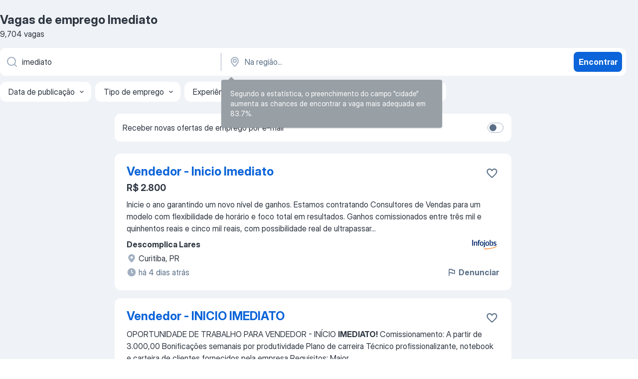

--- FILE ---
content_type: application/javascript; charset=UTF-8
request_url: https://br.jooble.org/cdn-cgi/challenge-platform/h/b/scripts/jsd/d251aa49a8a3/main.js?
body_size: 9628
content:
window._cf_chl_opt={AKGCx8:'b'};~function(B8,Hj,HA,He,HQ,HL,HR,Hi,Hc,B3){B8=S,function(d,k,BL,B7,H,B){for(BL={d:615,k:570,H:581,B:650,N:631,D:614,l:636,f:696,G:503,b:616,Z:626},B7=S,H=d();!![];)try{if(B=parseInt(B7(BL.d))/1+-parseInt(B7(BL.k))/2*(parseInt(B7(BL.H))/3)+parseInt(B7(BL.B))/4+parseInt(B7(BL.N))/5*(parseInt(B7(BL.D))/6)+-parseInt(B7(BL.l))/7*(-parseInt(B7(BL.f))/8)+-parseInt(B7(BL.G))/9+parseInt(B7(BL.b))/10*(-parseInt(B7(BL.Z))/11),B===k)break;else H.push(H.shift())}catch(N){H.push(H.shift())}}(g,721117),Hj=this||self,HA=Hj[B8(564)],He=function(NU,NV,NE,No,NZ,Nu,NG,Nf,B9,k,H,B,N){return NU={d:603,k:677,H:635,B:707},NV={d:689,k:510,H:655,B:665,N:510,D:624,l:600,f:448,G:501,b:541,Z:510,s:627,P:510,z:602,o:448,m:430,E:569,V:533,U:678,Y:627,M:625,W:431,J:654,F:510,v:702,h:572,x:541,j:572},NE={d:677,k:555,H:589,B:538,N:517,D:513},No={d:513,k:572,H:700,B:468,N:435,D:618,l:468,f:435,G:700,b:434,Z:478,s:541,P:437,z:434,o:447,m:541,E:560,V:517,U:510,Y:478,M:585,W:560,J:647,F:472,v:700,h:468,x:594,j:668,A:582,e:512,Q:434,L:456,T:687,C:541,n:434,R:585,i:689,a:472,c:510,X:558,I:612,O:532,K:521,y:434,g0:651,g1:473,g2:498,g3:541,g4:602,g5:686,g6:430,g7:560,g8:541,g9:654},NZ={d:627},Nu={d:585},NG={d:648,k:681,H:627},Nf={d:648,k:572},B9=B8,k={'vFnis':function(D,l){return l==D},'RtYVj':function(D,l){return l|D},'lfGfc':function(D,l){return D(l)},'LaypH':function(D,l){return D+l},'YKwFT':function(D,l){return D<l},'vzuSp':function(D,l){return D(l)},'ABWAc':function(D,l){return D>l},'kEvNh':function(D,l){return D<<l},'ZgtUg':function(D,l){return D==l},'xzpBR':function(D,l){return D==l},'AVaqC':function(D,l){return D==l},'FjEnK':function(D,l){return D!==l},'eSioG':B9(NU.d),'PblIr':function(D,l){return D>l},'MmAMW':function(D,l){return D<l},'VhiLJ':function(D,l){return D-l},'xqmVG':function(D,l){return D(l)},'jBpjW':function(D,l){return D&l},'eMZxo':function(D,l){return l==D},'TgAoA':function(D,l){return D<l},'CoUiO':B9(NU.k),'zniAS':function(D,l){return D==l},'XtmCT':function(D,l){return l&D},'lTWQG':function(D,l){return D==l},'QDKOe':function(D,l){return D!=l},'SXpJf':function(D,l){return D==l},'XiGaZ':function(D,l){return l*D},'ANwwD':function(D,l){return D(l)},'uVHWV':function(D,l){return D(l)},'SifwS':function(D,l){return D-l},'DLusb':function(D,l){return l!=D},'NITAn':function(D,l){return D(l)},'eguxn':function(D,l){return D*l},'bvkzk':function(D,l){return D+l}},H=String[B9(NU.H)],B={'h':function(D,Bg,l,f){return Bg=B9,l={},l[Bg(NG.d)]=Bg(NG.k),f=l,k[Bg(NG.H)](null,D)?'':B.g(D,6,function(G,BS){return BS=Bg,f[BS(Nf.d)][BS(Nf.k)](G)})},'g':function(D,G,Z,Ns,BB,s,P,z,o,E,V,U,Y,M,W,J,F,x,j,A){if(Ns={d:683},BB=B9,s={'oDksA':function(Q,L){return Q<L},'RJzjv':function(Q,L,Bd){return Bd=S,k[Bd(Nu.d)](Q,L)},'bOoEw':function(Q,L,Bk){return Bk=S,k[Bk(NZ.d)](Q,L)},'WwkLH':function(Q,L,BH){return BH=S,k[BH(Ns.d)](Q,L)},'szyst':function(Q,L){return L|Q},'LJpGr':function(Q,L){return Q&L},'jRofK':function(Q,L){return Q-L}},null==D)return'';for(z={},o={},E='',V=2,U=3,Y=2,M=[],W=0,J=0,F=0;F<D[BB(No.d)];F+=1)if(x=D[BB(No.k)](F),Object[BB(No.H)][BB(No.B)][BB(No.N)](z,x)||(z[x]=U++,o[x]=!0),j=k[BB(No.D)](E,x),Object[BB(No.H)][BB(No.l)][BB(No.f)](z,j))E=j;else{if(Object[BB(No.G)][BB(No.l)][BB(No.f)](o,E)){if(256>E[BB(No.b)](0)){for(P=0;k[BB(No.Z)](P,Y);W<<=1,J==G-1?(J=0,M[BB(No.s)](k[BB(No.P)](Z,W)),W=0):J++,P++);for(A=E[BB(No.z)](0),P=0;k[BB(No.o)](8,P);W=1&A|W<<1.77,J==G-1?(J=0,M[BB(No.s)](Z(W)),W=0):J++,A>>=1,P++);}else{for(A=1,P=0;P<Y;W=A|W<<1.9,J==G-1?(J=0,M[BB(No.m)](Z(W)),W=0):J++,A=0,P++);for(A=E[BB(No.z)](0),P=0;k[BB(No.o)](16,P);W=k[BB(No.E)](W,1)|1&A,k[BB(No.V)](J,G-1)?(J=0,M[BB(No.s)](Z(W)),W=0):J++,A>>=1,P++);}V--,V==0&&(V=Math[BB(No.U)](2,Y),Y++),delete o[E]}else for(A=z[E],P=0;k[BB(No.Y)](P,Y);W=k[BB(No.M)](k[BB(No.W)](W,1),1&A),k[BB(No.J)](J,G-1)?(J=0,M[BB(No.s)](Z(W)),W=0):J++,A>>=1,P++);E=(V--,k[BB(No.F)](0,V)&&(V=Math[BB(No.U)](2,Y),Y++),z[j]=U++,String(x))}if(''!==E){if(Object[BB(No.v)][BB(No.h)][BB(No.f)](o,E)){if(k[BB(No.x)](BB(No.j),k[BB(No.A)])){if(k[BB(No.e)](256,E[BB(No.Q)](0))){for(P=0;k[BB(No.L)](P,Y);W<<=1,J==k[BB(No.T)](G,1)?(J=0,M[BB(No.m)](Z(W)),W=0):J++,P++);for(A=E[BB(No.b)](0),P=0;k[BB(No.o)](8,P);W=1&A|W<<1,J==G-1?(J=0,M[BB(No.m)](Z(W)),W=0):J++,A>>=1,P++);}else{for(A=1,P=0;P<Y;W=k[BB(No.M)](W<<1,A),J==G-1?(J=0,M[BB(No.C)](Z(W)),W=0):J++,A=0,P++);for(A=E[BB(No.n)](0),P=0;16>P;W=k[BB(No.R)](k[BB(No.W)](W,1),A&1),J==G-1?(J=0,M[BB(No.m)](k[BB(No.i)](Z,W)),W=0):J++,A>>=1,P++);}V--,k[BB(No.a)](0,V)&&(V=Math[BB(No.c)](2,Y),Y++),delete o[E]}else{for(V=1,R=0;s[BB(No.X)](i,W);X=s[BB(No.I)](I<<1,O),s[BB(No.O)](K,y-1)?(g0=0,g1[BB(No.m)](s[BB(No.K)](g2,g3)),g4=0):g5++,g6=0,P++);for(g7=g8[BB(No.y)](0),g9=0;16>gg;gd=s[BB(No.g0)](gk<<1.7,s[BB(No.g1)](gH,1)),gB==s[BB(No.g2)](gN,1)?(gD=0,gl[BB(No.g3)](s[BB(No.K)](gf,gG)),gb=0):gu++,gZ>>=1,gS++);}}else for(A=z[E],P=0;P<Y;W=k[BB(No.M)](W<<1.46,k[BB(No.g4)](A,1)),J==G-1?(J=0,M[BB(No.g3)](Z(W)),W=0):J++,A>>=1,P++);V--,k[BB(No.g5)](0,V)&&Y++}for(A=2,P=0;k[BB(No.g6)](P,Y);W=k[BB(No.g7)](W,1)|A&1.05,J==G-1?(J=0,M[BB(No.C)](Z(W)),W=0):J++,A>>=1,P++);for(;;)if(W<<=1,J==G-1){M[BB(No.g8)](Z(W));break}else J++;return M[BB(No.g9)]('')},'j':function(D,Nm,BN){return Nm={d:434},BN=B9,BN(NE.d)!==k[BN(NE.k)]?H[BN(NE.H)]()<B:k[BN(NE.B)](null,D)?'':k[BN(NE.N)]('',D)?null:B.i(D[BN(NE.D)],32768,function(f,BD){return BD=BN,D[BD(Nm.d)](f)})},'i':function(D,G,Z,Bl,s,P,z,o,E,V,U,Y,M,W,J,F,j,x){for(Bl=B9,s=[],P=4,z=4,o=3,E=[],Y=k[Bl(NV.d)](Z,0),M=G,W=1,V=0;3>V;s[V]=V,V+=1);for(J=0,F=Math[Bl(NV.k)](2,2),U=1;F!=U;x=k[Bl(NV.H)](Y,M),M>>=1,k[Bl(NV.B)](0,M)&&(M=G,Y=Z(W++)),J|=(0<x?1:0)*U,U<<=1);switch(J){case 0:for(J=0,F=Math[Bl(NV.N)](2,8),U=1;k[Bl(NV.D)](U,F);x=Y&M,M>>=1,k[Bl(NV.l)](0,M)&&(M=G,Y=Z(W++)),J|=k[Bl(NV.f)](0<x?1:0,U),U<<=1);j=H(J);break;case 1:for(J=0,F=Math[Bl(NV.k)](2,16),U=1;F!=U;x=M&Y,M>>=1,k[Bl(NV.B)](0,M)&&(M=G,Y=k[Bl(NV.G)](Z,W++)),J|=(0<x?1:0)*U,U<<=1);j=H(J);break;case 2:return''}for(V=s[3]=j,E[Bl(NV.b)](j);;){if(W>D)return'';for(J=0,F=Math[Bl(NV.Z)](2,o),U=1;k[Bl(NV.D)](U,F);x=Y&M,M>>=1,k[Bl(NV.s)](0,M)&&(M=G,Y=Z(W++)),J|=U*(0<x?1:0),U<<=1);switch(j=J){case 0:for(J=0,F=Math[Bl(NV.P)](2,8),U=1;U!=F;x=k[Bl(NV.z)](Y,M),M>>=1,M==0&&(M=G,Y=Z(W++)),J|=k[Bl(NV.o)](k[Bl(NV.m)](0,x)?1:0,U),U<<=1);s[z++]=k[Bl(NV.E)](H,J),j=k[Bl(NV.V)](z,1),P--;break;case 1:for(J=0,F=Math[Bl(NV.N)](2,16),U=1;k[Bl(NV.U)](U,F);x=Y&M,M>>=1,k[Bl(NV.Y)](0,M)&&(M=G,Y=k[Bl(NV.M)](Z,W++)),J|=k[Bl(NV.W)](0<x?1:0,U),U<<=1);s[z++]=H(J),j=k[Bl(NV.V)](z,1),P--;break;case 2:return E[Bl(NV.J)]('')}if(0==P&&(P=Math[Bl(NV.F)](2,o),o++),s[j])j=s[j];else if(j===z)j=k[Bl(NV.v)](V,V[Bl(NV.h)](0));else return null;E[Bl(NV.x)](j),s[z++]=V+j[Bl(NV.j)](0),P--,V=j,P==0&&(P=Math[Bl(NV.F)](2,o),o++)}}},N={},N[B9(NU.B)]=B.h,N}(),HQ={},HQ[B8(705)]='o',HQ[B8(674)]='s',HQ[B8(488)]='u',HQ[B8(568)]='z',HQ[B8(471)]='n',HQ[B8(590)]='I',HQ[B8(523)]='b',HL=HQ,Hj[B8(652)]=function(H,B,N,D,NX,Nc,Na,Bs,G,s,P,z,o,E,V,Y){if(NX={d:522,k:566,H:641,B:620,N:450,D:591,l:685,f:457,G:610,b:457,Z:548,s:697,P:513,z:578,o:580,m:621,E:458,V:563,U:693,Y:663,M:566,W:551,J:670,F:551,v:629},Nc={d:519,k:706,H:513,B:551,N:675,D:514},Na={d:573,k:522,H:469,B:701,N:701,D:700,l:545,f:435,G:496,b:465,Z:468,s:435,P:541},Bs=B8,G={'AEnxx':function(U,Y){return U!==Y},'hhwKy':Bs(NX.d),'BmpnD':function(U,Y){return U<Y},'LKBFR':function(U,Y){return U+Y},'YIzqj':function(U,Y){return U+Y},'CIkRa':function(U,Y){return Y===U},'cdXaX':Bs(NX.k),'ZyRYB':function(U,Y,M){return U(Y,M)},'NksAl':function(U,Y){return U(Y)},'GBQZg':function(U,Y,M,W){return U(Y,M,W)},'YCslE':function(U,Y){return U(Y)},'DHWjK':function(U,Y){return U===Y}},null===B||B===void 0)return D;for(s=G[Bs(NX.H)](Hn,B),H[Bs(NX.B)][Bs(NX.N)]&&(s=s[Bs(NX.D)](H[Bs(NX.B)][Bs(NX.N)](B))),s=H[Bs(NX.l)][Bs(NX.f)]&&H[Bs(NX.G)]?H[Bs(NX.l)][Bs(NX.b)](new H[(Bs(NX.G))](s)):function(U,Bz,Y){for(Bz=Bs,U[Bz(Nc.d)](),Y=0;G[Bz(Nc.k)](Y,U[Bz(Nc.H)]);U[Y]===U[G[Bz(Nc.B)](Y,1)]?U[Bz(Nc.N)](G[Bz(Nc.D)](Y,1),1):Y+=1);return U}(s),P='nAsAaAb'.split('A'),P=P[Bs(NX.Z)][Bs(NX.s)](P),z=0;z<s[Bs(NX.P)];o=s[z],E=G[Bs(NX.z)](HC,H,B,o),G[Bs(NX.o)](P,E)?Bs(NX.m)!==Bs(NX.E)?(V=G[Bs(NX.V)]('s',E)&&!H[Bs(NX.U)](B[o]),G[Bs(NX.Y)](Bs(NX.M),G[Bs(NX.W)](N,o))?Z(N+o,E):V||Z(N+o,B[o])):(Y=G[Bs(NX.V)]('s',E)&&!E[Bs(NX.U)](V[U]),G[Bs(NX.J)]===G[Bs(NX.F)](Y,M)?G[Bs(NX.v)](W,J+F,Y):Y||h(x+j,A[s])):G[Bs(NX.v)](Z,N+o,E),z++);return D;function Z(U,Y,BP){if(BP=Bs,G[BP(Na.d)](BP(Na.k),G[BP(Na.H)]))return N instanceof D[BP(Na.B)]&&0<P[BP(Na.N)][BP(Na.D)][BP(Na.l)][BP(Na.f)](Z)[BP(Na.G)](BP(Na.b));else Object[BP(Na.D)][BP(Na.Z)][BP(Na.s)](D,Y)||(D[Y]=[]),D[Y][BP(Na.P)](U)}},HR=B8(490)[B8(452)](';'),Hi=HR[B8(548)][B8(697)](HR),Hj[B8(509)]=function(H,B,Ny,NK,Bw,N,D,l,G,Z,s){for(Ny={d:567,k:653,H:672,B:513,N:653,D:513,l:496,f:541,G:449},NK={d:567},Bw=B8,N={},N[Bw(Ny.d)]=function(P,z){return P+z},N[Bw(Ny.k)]=function(P,z){return z===P},D=N,l=Object[Bw(Ny.H)](B),G=0;G<l[Bw(Ny.B)];G++)if(Z=l[G],D[Bw(Ny.N)]('f',Z)&&(Z='N'),H[Z]){for(s=0;s<B[l[G]][Bw(Ny.D)];-1===H[Z][Bw(Ny.l)](B[l[G]][s])&&(Hi(B[l[G]][s])||H[Z][Bw(Ny.f)]('o.'+B[l[G]][s])),s++);}else H[Z]=B[l[G]][Bw(Ny.G)](function(P,Bo){return Bo=Bw,D[Bo(NK.d)]('o.',P)})},Hc=null,B3=B2(),B5();function HK(DN,BY,k,H,B){if(DN={d:483,k:684,H:684},BY=B8,k={},k[BY(DN.d)]=function(N,D){return N===D},k[BY(DN.k)]=function(N,D){return D*N},H=k,B=HI(),H[BY(DN.d)](B,null))return;Hc=(Hc&&clearTimeout(Hc),setTimeout(function(){HX()},H[BY(DN.H)](B,1e3)))}function Hn(d,Nx,BZ,k){for(Nx={d:591,k:672,H:467},BZ=B8,k=[];d!==null;k=k[BZ(Nx.d)](Object[BZ(Nx.k)](d)),d=Object[BZ(Nx.H)](d));return k}function HO(){return HI()!==null}function B5(DO,DI,Dc,Bx,d,k,H,B,N,b,Z,s){if(DO={d:515,k:453,H:576,B:639,N:679,D:630,l:606,f:607,G:584,b:455,Z:445,s:682,P:596,z:661,o:661,m:470,E:476,V:609,U:609,Y:596,M:446,W:688},DI={d:439,k:455,H:543,B:609},Dc={d:508,k:515,H:644},Bx=B8,d={'qFken':function(D,l){return D===l},'OJbPT':Bx(DO.d),'dtzmS':function(D){return D()},'ELqBt':function(D,l){return D!==l},'WaiEI':Bx(DO.k),'glgYr':Bx(DO.H),'DDyPv':function(D,l){return D!==l},'KsZOL':Bx(DO.B),'rYjnM':Bx(DO.N)},k=Hj[Bx(DO.D)],!k)return d[Bx(DO.l)]===Bx(DO.f);if(!B0())return;if(H=![],B=function(Da,Bj,l){if(Da={d:565},Bj=Bx,l={'AAvum':function(f,G,b){return f(G,b)}},!H){if(d[Bj(Dc.d)](Bj(Dc.k),d[Bj(Dc.H)])){if(H=!![],!B0())return;HX(function(f,BA){BA=Bj,l[BA(Da.d)](B6,k,f)})}else return![]}},d[Bx(DO.G)](HA[Bx(DO.b)],Bx(DO.k)))d[Bx(DO.G)](Bx(DO.Z),d[Bx(DO.s)])?B():d[Bx(DO.P)](k);else if(Hj[Bx(DO.z)])HA[Bx(DO.o)](Bx(DO.m),B);else if(d[Bx(DO.E)]===d[Bx(DO.E)])N=HA[Bx(DO.V)]||function(){},HA[Bx(DO.U)]=function(Be){Be=Bx,N(),d[Be(DI.d)](HA[Be(DI.k)],d[Be(DI.H)])&&(HA[Be(DI.B)]=N,B())};else return b=3600,Z=d[Bx(DO.Y)](B),s=N[Bx(DO.M)](D[Bx(DO.W)]()/1e3),s-Z>b?![]:!![]}function B0(DZ,BM,k,H,B,N,D){return DZ={d:628,k:436,H:446,B:688},BM=B8,k={},k[BM(DZ.d)]=function(l,f){return l>f},k[BM(DZ.k)]=function(l,f){return l-f},H=k,B=3600,N=Hr(),D=Math[BM(DZ.H)](Date[BM(DZ.B)]()/1e3),H[BM(DZ.d)](H[BM(DZ.k)](D,N),B)?![]:!![]}function Ha(D0,Bm,H,B,N,D,l,f,G,b){H=(D0={d:556,k:690,H:460,B:643,N:466,D:452,l:613,f:480,G:552,b:544,Z:505,s:617,P:432,z:645,o:429,m:492,E:491,V:500,U:667},Bm=B8,{'eaPau':Bm(D0.d),'DbwZS':Bm(D0.k),'mhDDa':function(Z,s,P,z,o){return Z(s,P,z,o)},'hVEtw':Bm(D0.H),'LuaNX':Bm(D0.B)});try{for(B=Bm(D0.N)[Bm(D0.D)]('|'),N=0;!![];){switch(B[N++]){case'0':D=pRIb1(G,G[H[Bm(D0.l)]]||G[H[Bm(D0.f)]],'n.',D);continue;case'1':D=H[Bm(D0.G)](pRIb1,G,l[H[Bm(D0.b)]],'d.',D);continue;case'2':l[Bm(D0.Z)]='-1';continue;case'3':D={};continue;case'4':l[Bm(D0.s)]=Bm(D0.P);continue;case'5':HA[Bm(D0.z)][Bm(D0.o)](l);continue;case'6':HA[Bm(D0.z)][Bm(D0.m)](l);continue;case'7':D=pRIb1(G,G,'',D);continue;case'8':l=HA[Bm(D0.E)](H[Bm(D0.V)]);continue;case'9':return f={},f.r=D,f.e=null,f;case'10':G=l[Bm(D0.U)];continue}break}}catch(Z){return b={},b.r={},b.e=Z,b}}function HC(k,H,B,Nh,Nv,BG,N,D,Nt,s,P,l){N=(Nh={d:485,k:705,H:528,B:462,N:637,D:632,l:637,f:673,G:516,b:441,Z:662,s:489,P:669,z:685,o:484,m:685},Nv={d:528,k:520,H:605},BG=B8,{'YXTFZ':function(G,Z){return G(Z)},'bhpfa':function(G,Z,s){return G(Z,s)},'obpDF':BG(Nh.d),'BifDN':function(G,Z){return Z==G},'SDrbl':BG(Nh.k),'oCHIY':BG(Nh.H),'nZqvp':BG(Nh.B)});try{D=H[B]}catch(G){return'i'}if(N[BG(Nh.N)](null,D))return D===void 0?'u':'x';if(N[BG(Nh.D)]==typeof D)try{if(N[BG(Nh.l)](N[BG(Nh.f)],typeof D[BG(Nh.G)])){if(N[BG(Nh.b)]!==BG(Nh.Z))return D[BG(Nh.G)](function(){}),'p';else Nt={d:504},s={'JBLYA':function(o,m,Bb){return Bb=BG,N[Bb(Nt.d)](o,m)},'JlcIu':function(o){return o()}},P=l(),f(P.r,function(V,Bu){Bu=BG,typeof P===Bu(Nv.d)&&s[Bu(Nv.k)](m,V),s[Bu(Nv.H)](o)}),P.e&&N[BG(Nh.s)](P,N[BG(Nh.P)],P.e)}}catch(s){}return k[BG(Nh.z)][BG(Nh.o)](D)?'a':D===k[BG(Nh.m)]?'D':!0===D?'T':D===!1?'F':(l=typeof D,BG(Nh.H)==l?HT(k,D)?'N':'f':HL[l]||'?')}function HI(DS,BU,k,H,B,N,D,l){for(DS={d:493,k:659,H:452,B:471,N:630},BU=B8,k={},k[BU(DS.d)]=BU(DS.k),H=k,B=H[BU(DS.d)][BU(DS.H)]('|'),N=0;!![];){switch(B[N++]){case'0':if(typeof D!==BU(DS.B)||D<30)return null;continue;case'1':D=l.i;continue;case'2':return D;case'3':if(!l)return null;continue;case'4':l=Hj[BU(DS.N)];continue}break}}function B1(d,k,DU,DV,DE,Dm,BW,H,B,N,D){DU={d:595,k:649,H:536,B:499,N:608,D:630,l:593,f:511,G:623,b:579,Z:657,s:640,P:695,z:640,o:559,m:587,E:703,V:526,U:595,Y:664,M:577,W:575,J:494,F:494,v:444,h:494,x:526,j:464,A:707,e:518},DV={d:486},DE={d:666,k:598,H:694,B:481,N:531,D:699},Dm={d:658},BW=B8,H={'BhAJY':BW(DU.d),'CLelB':function(l,f){return l>=f},'hfsBc':function(l,f){return l(f)},'mpGUn':BW(DU.k),'bdSAI':function(l,f){return l+f},'BcgYU':BW(DU.H),'ZTOhC':BW(DU.B),'AfGBJ':function(l,f){return l+f},'qtZDP':function(l,f){return l+f},'YEpSj':BW(DU.N)},B=Hj[BW(DU.D)],console[BW(DU.l)](Hj[BW(DU.f)]),N=new Hj[(BW(DU.G))](),N[BW(DU.b)](H[BW(DU.Z)],H[BW(DU.s)](H[BW(DU.P)](H[BW(DU.z)](H[BW(DU.o)],Hj[BW(DU.f)][BW(DU.m)]),BW(DU.E)),B.r)),B[BW(DU.V)]&&(N[BW(DU.U)]=5e3,N[BW(DU.Y)]=function(BJ){BJ=BW,k(H[BJ(Dm.d)])}),N[BW(DU.M)]=function(Bt){Bt=BW,H[Bt(DE.d)](N[Bt(DE.k)],200)&&N[Bt(DE.k)]<300?H[Bt(DE.H)](k,H[Bt(DE.B)]):k(H[Bt(DE.N)](Bt(DE.D),N[Bt(DE.k)]))},N[BW(DU.W)]=function(BF){BF=BW,k(H[BF(DV.d)])},D={'t':Hr(),'lhr':HA[BW(DU.J)]&&HA[BW(DU.F)][BW(DU.v)]?HA[BW(DU.h)][BW(DU.v)]:'','api':B[BW(DU.x)]?!![]:![],'c':HO(),'payload':d},N[BW(DU.j)](He[BW(DU.A)](JSON[BW(DU.e)](D)))}function S(d,k,H,B){return d=d-428,H=g(),B=H[d],B}function Hy(k,Dl,Bq,H,B){return Dl={d:546,k:546,H:589},Bq=B8,H={},H[Bq(Dl.d)]=function(N,D){return N<D},B=H,B[Bq(Dl.k)](Math[Bq(Dl.H)](),k)}function Hr(DG,Bp,d,k){return DG={d:630,k:446,H:599},Bp=B8,d={'MzdPA':function(H,B){return H(B)}},k=Hj[Bp(DG.d)],Math[Bp(DG.k)](+d[Bp(DG.H)](atob,k.t))}function B4(B,N,DL,Bh,D,m,l,f,G,b,Z,s,P,z){if(DL={d:495,k:608,H:443,B:463,N:601,D:676,l:525,f:525,G:477,b:542,Z:507,s:680,P:638,z:461,o:700,m:468,E:435,V:440,U:434,Y:541,M:482,W:479,J:549,F:475,v:541,h:539,x:510,j:534,A:482,e:479,Q:630,L:571,T:547,C:511,n:587,R:646,i:535,a:623,c:579,X:499,I:595,O:664,K:619,y:511,g0:619,g1:557,g2:557,g3:586,g4:511,g5:642,g6:704,g7:524,g8:671,g9:611,gg:634,gS:597,gd:464,gk:707},Bh=B8,D={'vAVBk':function(o,m){return o===m},'ZtfwD':function(o,m){return o>m},'msbRW':function(o,m){return o<<m},'qjjvF':function(o,m){return o-m},'bpYsE':function(o,m){return m==o},'sUUWx':function(o,m){return o-m},'cgLuM':function(o,m){return o(m)},'AacVJ':function(o,m){return o|m},'WUtKw':function(o,m){return o(m)},'zMwco':function(o,m){return m!==o},'THaTB':function(o,m){return o===m},'lczAN':Bh(DL.d),'DEnDo':function(o,m){return o+m},'ELilH':Bh(DL.k),'qdLsV':Bh(DL.H),'oGzPN':Bh(DL.B)},!D[Bh(DL.N)](Hy,0)){if(D[Bh(DL.D)](Bh(DL.l),Bh(DL.f))){if(m=f(),D[Bh(DL.G)](m,null))return;s=(G&&o(m),P(function(){m()},m*1e3))}else return![]}f=(l={},l[Bh(DL.b)]=B,l[Bh(DL.Z)]=N,l);try{if(D[Bh(DL.s)](Bh(DL.P),D[Bh(DL.z)])){if(ga[Bh(DL.o)][Bh(DL.m)][Bh(DL.E)](gc,gX)){if(D[Bh(DL.V)](256,dm[Bh(DL.U)](0))){for(kF=0;kv<kh;kj<<=1,ke-1==kA?(kQ=0,kL[Bh(DL.Y)](kT(kC)),kn=0):kR++,kx++);for(ki=ka[Bh(DL.U)](0),kc=0;8>kX;kO=D[Bh(DL.M)](kK,1)|1&ky,kr==D[Bh(DL.W)](H0,1)?(H1=0,H2[Bh(DL.Y)](H3(H4)),H5=0):H6++,H7>>=1,kI++);}else{for(H8=1,H9=0;Hg<HS;Hk=HB|HH<<1,D[Bh(DL.J)](HN,D[Bh(DL.F)](HD,1))?(Hl=0,Hf[Bh(DL.Y)](HG(Hb)),Hu=0):HZ++,Hs=0,Hd++);for(HP=Hw[Bh(DL.U)](0),Ho=0;D[Bh(DL.V)](16,Hm);HV=D[Bh(DL.M)](HU,1)|HY&1.63,Hq==Hp-1?(HM=0,HW[Bh(DL.v)](D[Bh(DL.h)](HJ,Ht)),HF=0):Hv++,Hh>>=1,HE++);}kU--,0==kY&&(kq=kp[Bh(DL.x)](2,kM),kW++),delete kJ[kt]}else for(d6=d7[d8],d9=0;dg<dS;dk=D[Bh(DL.j)](D[Bh(DL.A)](dH,1),dB&1.04),dN==D[Bh(DL.e)](dD,1)?(dl=0,df[Bh(DL.Y)](dG(db)),du=0):dZ++,ds>>=1,dd++);dP--,0==dz&&dw++}else G=Hj[Bh(DL.Q)],b=D[Bh(DL.L)](D[Bh(DL.T)]+Hj[Bh(DL.C)][Bh(DL.n)]+Bh(DL.R),G.r)+D[Bh(DL.i)],Z=new Hj[(Bh(DL.a))](),Z[Bh(DL.c)](Bh(DL.X),b),Z[Bh(DL.I)]=2500,Z[Bh(DL.O)]=function(){},s={},s[Bh(DL.K)]=Hj[Bh(DL.y)][Bh(DL.g0)],s[Bh(DL.g1)]=Hj[Bh(DL.y)][Bh(DL.g2)],s[Bh(DL.g3)]=Hj[Bh(DL.g4)][Bh(DL.g3)],s[Bh(DL.g5)]=Hj[Bh(DL.y)][Bh(DL.g6)],s[Bh(DL.g7)]=B3,P=s,z={},z[Bh(DL.g8)]=f,z[Bh(DL.g9)]=P,z[Bh(DL.gg)]=D[Bh(DL.gS)],Z[Bh(DL.gd)](He[Bh(DL.gk)](z))}catch(E){}}function B6(B,N,Dr,BQ,D,l,f,G){if(Dr={d:574,k:660,H:528,B:459,N:649,D:527,l:708,f:604,G:633,b:656,Z:526,s:459,P:634,z:502,o:592,m:459,E:487,V:474,U:604,Y:442,M:634,W:527,J:592,F:553,v:540,h:474,x:574},BQ=B8,D={},D[BQ(Dr.d)]=function(b,Z){return b===Z},D[BQ(Dr.k)]=BQ(Dr.H),D[BQ(Dr.B)]=BQ(Dr.N),D[BQ(Dr.D)]=BQ(Dr.l),D[BQ(Dr.f)]=function(b,Z){return b!==Z},D[BQ(Dr.G)]=BQ(Dr.b),l=D,!B[BQ(Dr.Z)])return;N===l[BQ(Dr.s)]?(f={},f[BQ(Dr.P)]=l[BQ(Dr.D)],f[BQ(Dr.z)]=B.r,f[BQ(Dr.o)]=l[BQ(Dr.m)],Hj[BQ(Dr.E)][BQ(Dr.V)](f,'*')):l[BQ(Dr.U)](l[BQ(Dr.G)],BQ(Dr.Y))?(G={},G[BQ(Dr.M)]=l[BQ(Dr.W)],G[BQ(Dr.z)]=B.r,G[BQ(Dr.J)]=BQ(Dr.F),G[BQ(Dr.v)]=N,Hj[BQ(Dr.E)][BQ(Dr.h)](G,'*')):(l[BQ(Dr.x)](typeof N,l[BQ(Dr.k)])&&G(b),f())}function HX(d,Dg,D9,BE,k,H,N,D,l){(Dg={d:432,k:528,H:622,B:497,N:485,D:506,l:451,f:550,G:428,b:583,Z:693,s:561,P:566,z:588,o:554,m:588,E:692},D9={d:537,k:562,H:529,B:454,N:452,D:556,l:690,f:530,G:667,b:617,Z:698,s:505,P:645,z:492,o:645,m:429,E:691,V:460,U:491,Y:643},BE=B8,k={'LOAJP':function(B,N,D,l,f){return B(N,D,l,f)},'YMfgy':BE(Dg.d),'CLZwe':function(B,N,D,l,f){return B(N,D,l,f)},'ZlIGP':BE(Dg.k),'WhtCO':BE(Dg.H),'uTeyN':function(B,N){return B(N)},'fKRqw':function(B,N){return B===N},'NrfZh':function(B,N){return B+N},'plIPj':function(B,N){return B+N},'nHfxP':function(B,N,D){return B(N,D)},'uxVDO':function(B,N){return B===N},'YNzOl':BE(Dg.B),'skdBx':BE(Dg.N)},H=Ha(),k[BE(Dg.D)](B1,H.r,function(B,BV,D,l,f,G,b,Z){if(BV=BE,typeof d===k[BV(D9.d)]){if(BV(D9.k)===k[BV(D9.H)]){for(D=BV(D9.B)[BV(D9.N)]('|'),l=0;!![];){switch(D[l++]){case'0':G=b(f,f[BV(D9.D)]||f[BV(D9.l)],'n.',G);continue;case'1':G=k[BV(D9.f)](G,f,f,'',G);continue;case'2':f=Z[BV(D9.G)];continue;case'3':G={};continue;case'4':Z[BV(D9.b)]=k[BV(D9.Z)];continue;case'5':Z[BV(D9.s)]='-1';continue;case'6':f[BV(D9.P)][BV(D9.z)](Z);continue;case'7':return b={},b.r=G,b.e=null,b;case'8':s[BV(D9.o)][BV(D9.m)](Z);continue;case'9':G=k[BV(D9.E)](Z,f,Z[BV(D9.V)],'d.',G);continue;case'10':Z=l[BV(D9.U)](BV(D9.Y));continue}break}}else d(B)}HK()}),H.e)&&(k[BE(Dg.l)](BE(Dg.f),k[BE(Dg.G)])?(N=E[V],D=U(Y,M,N),k[BE(Dg.b)](W,D))?(l=D==='s'&&!T[BE(Dg.Z)](C[N]),k[BE(Dg.s)](BE(Dg.P),k[BE(Dg.z)](n,N))?R(k[BE(Dg.o)](i,N),D):l||k[BE(Dg.D)](a,k[BE(Dg.m)](c,N),X[N])):Q(L+N,D):B4(k[BE(Dg.E)],H.e))}function g(l0){return l0='qwJee,onload,GBQZg,open,YCslE,1578351QAxahj,eSioG,uTeyN,DDyPv,RtYVj,LRmiB4,AKGCx8,NrfZh,random,bigint,concat,event,log,FjEnK,timeout,dtzmS,oGzPN,status,MzdPA,SXpJf,WUtKw,jBpjW,VwTId,FivTx,JlcIu,glgYr,wmDyc,/cdn-cgi/challenge-platform/h/,onreadystatechange,Set,chctx,RJzjv,eaPau,841188zvNUXH,600453trifyQ,3727400iuXfQC,style,LaypH,CnwA5,Object,nWjMe,qNaQc,XMLHttpRequest,QDKOe,NITAn,33QlMphn,vFnis,ahbyb,ZyRYB,__CF$cv$params,10IyAkwf,SDrbl,Mqhhc,source,fromCharCode,105idNSNH,BifDN,inyQR,tkLYG,AfGBJ,NksAl,pkLOA2,iframe,OJbPT,body,/b/ov1/0.7100994374428059:1769365628:8WrcBsk7UkHVAD8KFTl4UW67pjx_Ka1_GqyLtz3KBzg/,xzpBR,JBvSu,success,3172804yiCSDi,szyst,pRIb1,CrPki,join,XtmCT,gkmui,ZTOhC,BhAJY,4|3|1|0|2,lIVzu,addEventListener,CtgxL,DHWjK,ontimeout,lTWQG,CLelB,contentWindow,HOdJr,obpDF,cdXaX,errorInfoObject,keys,oCHIY,string,splice,zMwco,vmZZR,DLusb,rqLyP,THaTB,rNk5mZ21PSsh4g$OaBbqwlVy9uXfK6iAo+dE0GnvH8IJYpcMFjUxQtLC-ez7RT3WD,KsZOL,lfGfc,MGKOo,Array,eMZxo,VhiLJ,now,xqmVG,navigator,CLZwe,skdBx,isNaN,hfsBc,qtZDP,492456OqeaZt,bind,YMfgy,http-code:,prototype,Function,bvkzk,/jsd/oneshot/d251aa49a8a3/0.7100994374428059:1769365628:8WrcBsk7UkHVAD8KFTl4UW67pjx_Ka1_GqyLtz3KBzg/,aUjz8,object,BmpnD,YTTw,cloudflare-invisible,YNzOl,removeChild,TgAoA,eguxn,display: none,pnPFP,charCodeAt,call,TpuGg,vzuSp,randomUUID,ELqBt,ZtfwD,nZqvp,ZWaSt,/invisible/jsd,href,cUnmz,floor,ABWAc,XiGaZ,map,getOwnPropertyNames,uxVDO,split,loading,10|4|5|6|2|3|1|0|9|8|7,readyState,MmAMW,from,DDXaG,LQqdL,contentDocument,lczAN,AeAad,jsd,send,[native code],8|4|2|6|10|3|7|0|1|5|9,getPrototypeOf,hasOwnProperty,hhwKy,DOMContentLoaded,number,AVaqC,LJpGr,postMessage,sUUWx,rYjnM,vAVBk,YKwFT,qjjvF,DbwZS,mpGUn,msbRW,uPoUK,isArray,error on cf_chl_props,BcgYU,parent,undefined,bhpfa,_cf_chl_opt;JJgc4;PJAn2;kJOnV9;IWJi4;OHeaY1;DqMg0;FKmRv9;LpvFx1;cAdz2;PqBHf2;nFZCC5;ddwW5;pRIb1;rxvNi8;RrrrA2;erHi9,createElement,appendChild,CzInI,location,lgbVt,indexOf,sIiEn,jRofK,POST,LuaNX,ANwwD,sid,2087559NjZDyC,YXTFZ,tabIndex,nHfxP,TYlZ6,qFken,rxvNi8,pow,_cf_chl_opt,PblIr,length,YIzqj,mMpds,catch,ZgtUg,stringify,sort,JBLYA,WwkLH,ymsJa,boolean,JBxy9,NfjJr,api,OGoKp,function,WhtCO,LOAJP,bdSAI,bOoEw,SifwS,AacVJ,qdLsV,xhr-error,ZlIGP,zniAS,cgLuM,detail,push,AdeF3,WaiEI,hVEtw,toString,ALWxQ,ELilH,includes,bpYsE,VXRaq,LKBFR,mhDDa,error,plIPj,CoUiO,clientInformation,SSTpq3,oDksA,YEpSj,kEvNh,fKRqw,IwFeF,CIkRa,document,AAvum,d.cookie,tPNmf,symbol,uVHWV,2xpFPsi,DEnDo,charAt,AEnxx,QXfsb,onerror'.split(','),g=function(){return l0},g()}function B2(DY,Bv){return DY={d:438},Bv=B8,crypto&&crypto[Bv(DY.d)]?crypto[Bv(DY.d)]():''}function HT(k,H,Nq,Bf,B,N){return Nq={d:433,k:701,H:700,B:545,N:435,D:496,l:465},Bf=B8,B={},B[Bf(Nq.d)]=function(D,l){return D<l},N=B,H instanceof k[Bf(Nq.k)]&&N[Bf(Nq.d)](0,k[Bf(Nq.k)][Bf(Nq.H)][Bf(Nq.B)][Bf(Nq.N)](H)[Bf(Nq.D)](Bf(Nq.l)))}}()